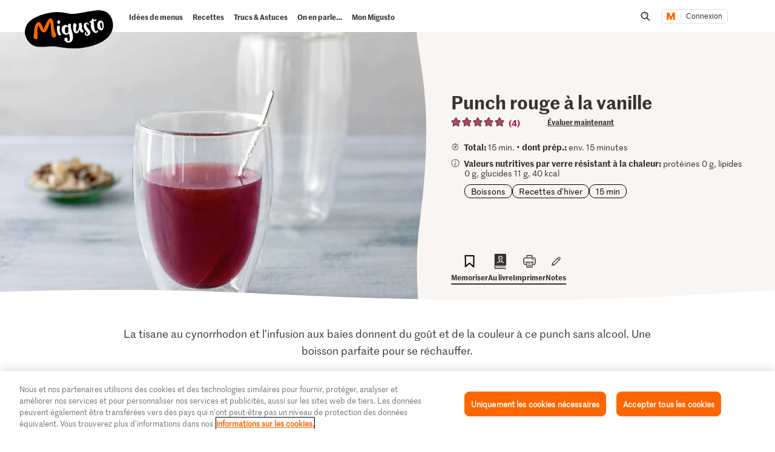

--- FILE ---
content_type: text/html; charset=utf-8
request_url: https://www.google.com/recaptcha/api2/aframe
body_size: 264
content:
<!DOCTYPE HTML><html><head><meta http-equiv="content-type" content="text/html; charset=UTF-8"></head><body><script nonce="ysQxzyOhpc9c1D37ueTFeg">/** Anti-fraud and anti-abuse applications only. See google.com/recaptcha */ try{var clients={'sodar':'https://pagead2.googlesyndication.com/pagead/sodar?'};window.addEventListener("message",function(a){try{if(a.source===window.parent){var b=JSON.parse(a.data);var c=clients[b['id']];if(c){var d=document.createElement('img');d.src=c+b['params']+'&rc='+(localStorage.getItem("rc::a")?sessionStorage.getItem("rc::b"):"");window.document.body.appendChild(d);sessionStorage.setItem("rc::e",parseInt(sessionStorage.getItem("rc::e")||0)+1);localStorage.setItem("rc::h",'1769430366777');}}}catch(b){}});window.parent.postMessage("_grecaptcha_ready", "*");}catch(b){}</script></body></html>

--- FILE ---
content_type: text/javascript
request_url: https://cdn.migros.ch/msrc/20251118072623/3921.js
body_size: 12789
content:
/*! For license information please see 3921.js.LICENSE.txt */
(globalThis.webpackChunk_migros_msrc_cdn_build=globalThis.webpackChunk_migros_msrc_cdn_build||[]).push([[3921],{667:(t,r,e)=>{"use strict";t.exports=e(58493)},994:(t,r,e)=>{"use strict";e(35695),e(59828),e(87935),e(85054),e(31331),e(66794),e(41749),e(52800),e(26419),e(73832);var n=e(68099);t.exports=n.Promise},1148:(t,r,e)=>{"use strict";e(9098)({target:"Object",stat:!0,sham:!e(5024)},{create:e(55780)})},1208:(t,r,e)=>{"use strict";e(59062);var n=e(22856);t.exports=n("Array","reverse")},1452:(t,r,e)=>{"use strict";t.exports=e(65262)},2471:(t,r,e)=>{var n=e(83844),o=e(55216);function s(r){return t.exports=s="function"==typeof n&&"symbol"==typeof o?function(t){return typeof t}:function(t){return t&&"function"==typeof n&&t.constructor===n&&t!==n.prototype?"symbol":typeof t},t.exports.__esModule=!0,t.exports.default=t.exports,s(r)}t.exports=s,t.exports.__esModule=!0,t.exports.default=t.exports},3190:(t,r,e)=>{var n=e(83844),o=e(667),s=e(67184),i=e(21956),u=e(37880),c=e(74205);function a(){var r,e,f="function"==typeof n?n:{},p=f.iterator||"@@iterator",l=f.toStringTag||"@@toStringTag";function v(t,n,i,u){var a=n&&n.prototype instanceof d?n:d,f=o(a.prototype);return c(f,"_invoke",function(t,n,o){var i,u,c,a=0,f=o||[],p=!1,l={p:0,n:0,v:r,a:v,f:s(v).call(v,r,4),d:function(t,e){return i=t,u=0,c=r,l.n=e,h}};function v(t,n){for(u=t,c=n,e=0;!p&&a&&!o&&e<f.length;e++){var o,s=f[e],i=l.p,v=s[2];t>3?(o=v===n)&&(c=s[(u=s[4])?5:(u=3,3)],s[4]=s[5]=r):s[0]<=i&&((o=t<2&&i<s[1])?(u=0,l.v=n,l.n=s[1]):i<v&&(o=t<3||s[0]>n||n>v)&&(s[4]=t,s[5]=n,l.n=v,u=0))}if(o||t>1)return h;throw p=!0,n}return function(o,s,f){if(a>1)throw TypeError("Generator is already running");for(p&&1===s&&v(s,f),u=s,c=f;(e=u<2?r:c)||!p;){i||(u?u<3?(u>1&&(l.n=-1),v(u,c)):l.n=c:l.v=c);try{if(a=2,i){if(u||(o="next"),e=i[o]){if(!(e=e.call(i,c)))throw TypeError("iterator result is not an object");if(!e.done)return e;c=e.value,u<2&&(u=0)}else 1===u&&(e=i.return)&&e.call(i),u<2&&(c=TypeError("The iterator does not provide a '"+o+"' method"),u=1);i=r}else if((e=(p=l.n<0)?c:t.call(n,l))!==h)break}catch(t){i=r,u=1,c=t}finally{a=1}}return{value:e,done:p}}}(t,i,u),!0),f}var h={};function d(){}function y(){}function x(){}e=i;var m=[][p]?e(e([][p]())):(c(e={},p,function(){return this}),e),g=x.prototype=d.prototype=o(m);function w(t){return u?u(t,x):(t.__proto__=x,c(t,l,"GeneratorFunction")),t.prototype=o(g),t}return y.prototype=x,c(g,"constructor",x),c(x,"constructor",y),y.displayName="GeneratorFunction",c(x,l,"GeneratorFunction"),c(g),c(g,l,"Generator"),c(g,p,function(){return this}),c(g,"toString",function(){return"[object Generator]"}),(t.exports=a=function(){return{w:v,m:w}},t.exports.__esModule=!0,t.exports.default=t.exports)()}t.exports=a,t.exports.__esModule=!0,t.exports.default=t.exports},3264:(t,r,e)=>{var n=e(21956),o=e(95389),s=e(70083),i=e(3190),u=e(80812),c=e(42288),a=e(64390),f=e(64950),p=e(58304);function l(){"use strict";var r=i(),e=r.m(l),v=(n?n(e):e.__proto__).constructor;function h(t){var r="function"==typeof t&&t.constructor;return!!r&&(r===v||"GeneratorFunction"===(r.displayName||r.name))}var d={throw:1,return:2,break:3,continue:3};function y(t){var r,e;return function(n){r||(r={stop:function(){return e(n.a,2)},catch:function(){return n.v},abrupt:function(t,r){return e(n.a,d[t],r)},delegateYield:function(t,o,s){return r.resultName=o,e(n.d,p(t),s)},finish:function(t){return e(n.f,t)}},e=function(t,e,o){n.p=r.prev,n.n=r.next;try{return t(e,o)}finally{r.next=n.n}}),r.resultName&&(r[r.resultName]=n.v,r.resultName=void 0),r.sent=n.v,r.next=n.n;try{return t.call(this,r)}finally{n.p=r.prev,n.n=r.next}}}return(t.exports=l=function(){return{wrap:function(t,e,n,s){return r.w(y(t),e,n,s&&o(s).call(s))},isGeneratorFunction:h,mark:r.m,awrap:function(t,r){return new s(t,r)},AsyncIterator:a,async:function(t,r,e,n,o){return(h(r)?c:u)(y(t),r,e,n,o)},keys:f,values:p}},t.exports.__esModule=!0,t.exports.default=t.exports)()}t.exports=l,t.exports.__esModule=!0,t.exports.default=t.exports},3946:(t,r,e)=>{"use strict";var n=e(9098),o=e(30908),s=e(53521),i=e(90262),u=e(44574),c=e(48130),a=e(83273),f=e(74492),p=e(38655),l=e(93121),v=e(45148),h=l("slice"),d=p("species"),y=Array,x=Math.max;n({target:"Array",proto:!0,forced:!h},{slice:function(t,r){var e,n,p,l=a(this),h=c(l),m=u(t,h),g=u(void 0===r?h:r,h);if(o(l)&&(e=l.constructor,(s(e)&&(e===y||o(e.prototype))||i(e)&&null===(e=e[d]))&&(e=void 0),e===y||void 0===e))return v(l,m,g);for(n=new(void 0===e?y:e)(x(g-m,0)),p=0;m<g;m++,p++)m in l&&f(n,p,l[m]);return n.length=p,n}})},4690:(t,r,e)=>{"use strict";e.d(r,{A:()=>s});var n=e(68075);function o(t,r,e,o,s,i,u){try{var c=t[i](u),a=c.value}catch(t){return void e(t)}c.done?r(a):n.resolve(a).then(o,s)}function s(t){return function(){var r=this,e=arguments;return new n(function(n,s){var i=t.apply(r,e);function u(t){o(i,n,s,u,c,"next",t)}function c(t){o(i,n,s,u,c,"throw",t)}u(void 0)})}}},4879:(t,r,e)=>{"use strict";var n=e(1139);t.exports=function(t,r){return void 0===t?arguments.length<2?"":r:n(t)}},5507:(t,r,e)=>{"use strict";e(32991);var n=e(68099);t.exports=n.Object.getPrototypeOf},5559:(t,r,e)=>{"use strict";var n=e(54317),o=e(28227),s=Array.prototype;t.exports=function(t){var r=t.unshift;return t===s||n(s,t)&&r===s.unshift?o:r}},7203:(t,r,e)=>{"use strict";var n=e(57516);t.exports=n},7561:(t,r,e)=>{"use strict";var n=e(97308);t.exports=n},7823:(t,r,e)=>{"use strict";var n=e(9098),o=e(64871),s=e(74648).CONSTRUCTOR,i=e(20826),u=e(21003),c=e(52769),a=e(63508),f=i&&i.prototype;if(n({target:"Promise",proto:!0,forced:s,real:!0},{catch:function(t){return this.then(void 0,t)}}),!o&&c(i)){var p=u("Promise").prototype.catch;f.catch!==p&&a(f,"catch",p,{unsafe:!0})}},7944:(t,r,e)=>{"use strict";var n=e(54317),o=e(62740),s=Array.prototype;t.exports=function(t){var r=t.concat;return t===s||n(s,t)&&r===s.concat?o:r}},7988:(t,r,e)=>{"use strict";function n(t,r){(null==r||r>t.length)&&(r=t.length);for(var e=0,n=Array(r);e<r;e++)n[e]=t[e];return n}e.d(r,{A:()=>n})},9519:(t,r,e)=>{"use strict";var n=e(82158);t.exports=n},10056:(t,r,e)=>{"use strict";var n=e(38655)("iterator"),o=!1;try{var s=0,i={next:function(){return{done:!!s++}},return:function(){o=!0}};i[n]=function(){return this},Array.from(i,function(){throw 2})}catch(t){}t.exports=function(t,r){try{if(!r&&!o)return!1}catch(t){return!1}var e=!1;try{var s={};s[n]=function(){return{next:function(){return{done:e=!0}}}},t(s)}catch(t){}return e}},10463:(t,r,e)=>{"use strict";var n=e(12290);t.exports=n},11496:(t,r,e)=>{"use strict";e(73832),e(48598);var n=e(68099);t.exports=n.Array.from},12024:(t,r,e)=>{"use strict";var n=e(53521),o=e(70459),s=TypeError;t.exports=function(t){if(n(t))return t;throw new s(o(t)+" is not a constructor")}},12290:(t,r,e)=>{"use strict";var n=e(23185);e(80085),t.exports=n},13411:(t,r,e)=>{"use strict";var n=e(54317),o=e(94494),s=Function.prototype;t.exports=function(t){var r=t.bind;return t===s||n(s,t)&&r===s.bind?o:r}},13741:(t,r,e)=>{"use strict";var n=e(21003),o=e(24358),s=e(38655),i=e(5024),u=s("species");t.exports=function(t){var r=n(t);i&&r&&!r[u]&&o(r,u,{configurable:!0,get:function(){return this}})}},13885:(t,r,e)=>{"use strict";var n=e(46100),o=Error,s=n("".replace),i=String(new o("zxcasd").stack),u=/\n\s*at [^:]*:[^\n]*/,c=u.test(i);t.exports=function(t,r){if(c&&"string"==typeof t&&!o.prepareStackTrace)for(;r--;)t=s(t,u,"");return t}},14041:(t,r,e)=>{"use strict";t.exports=e(42062)},15380:(t,r,e)=>{"use strict";var n=e(9098),o=e(21003),s=e(64871),i=e(20826),u=e(74648).CONSTRUCTOR,c=e(33322),a=o("Promise"),f=s&&!u;n({target:"Promise",stat:!0,forced:s||u},{resolve:function(t){return c(f&&this===a?i:this,t)}})},15574:(t,r,e)=>{"use strict";var n=e(7203);t.exports=n},18232:(t,r,e)=>{"use strict";var n=e(54317),o=e(85780),s=Array.prototype;t.exports=function(t){var r=t.slice;return t===s||n(s,t)&&r===s.slice?o:r}},18292:(t,r,e)=>{t.exports=e(69519)},20050:(t,r,e)=>{"use strict";var n=e(60297);t.exports=n},20635:(t,r,e)=>{"use strict";e(52800)},20826:(t,r,e)=>{"use strict";var n=e(58900);t.exports=n.Promise},20967:(t,r,e)=>{"use strict";var n=e(98407),o=e(14674),s=e(83057),i=e(86625),u=e(38655)("iterator");t.exports=function(t){if(!s(t))return o(t,u)||o(t,"@@iterator")||i[n(t)]}},21206:(t,r,e)=>{"use strict";e(9098)({target:"Array",stat:!0},{isArray:e(30908)})},21743:(t,r,e)=>{"use strict";var n=e(54713),o=e(47235),s=e(14674);t.exports=function(t,r,e){var i,u;o(t);try{if(!(i=s(t,"return"))){if("throw"===r)throw e;return e}i=n(i,t)}catch(t){u=!0,i=t}if("throw"===r)throw e;if(u)throw i;return o(i),e}},21956:(t,r,e)=>{"use strict";t.exports=e(72390)},22647:(t,r,e)=>{"use strict";t.exports=e(53133)},22845:(t,r,e)=>{"use strict";var n=e(36674);t.exports=n},22856:(t,r,e)=>{"use strict";var n=e(58900),o=e(68099);t.exports=function(t,r){var e=o[t+"Prototype"],s=e&&e[r];if(s)return s;var i=n[t],u=i&&i.prototype;return u&&u[r]}},23052:(t,r,e)=>{"use strict";var n=e(42311);t.exports=n},23185:(t,r,e)=>{"use strict";e(59828),e(73832);var n=e(20967);t.exports=n},26383:(t,r,e)=>{var n=e(3264)();t.exports=n;try{regeneratorRuntime=n}catch(t){"object"==typeof globalThis?globalThis.regeneratorRuntime=n:Function("r","regeneratorRuntime = r")(n)}},26419:(t,r,e)=>{"use strict";var n=e(9098),o=e(64871),s=e(20826),i=e(61203),u=e(21003),c=e(52769),a=e(70673),f=e(33322),p=e(63508),l=s&&s.prototype;if(n({target:"Promise",proto:!0,real:!0,forced:!!s&&i(function(){l.finally.call({then:function(){}},function(){})})},{finally:function(t){var r=a(this,u("Promise")),e=c(t);return this.then(e?function(e){return f(r,t()).then(function(){return e})}:t,e?function(e){return f(r,t()).then(function(){throw e})}:t)}}),!o&&c(s)){var v=u("Promise").prototype.finally;l.finally!==v&&p(l,"finally",v,{unsafe:!0})}},26448:(t,r,e)=>{"use strict";var n=e(22845);t.exports=n},26549:(t,r,e)=>{"use strict";e(89239);var n=e(68099);t.exports=n.Object.getOwnPropertySymbols},27206:(t,r,e)=>{"use strict";var n=e(26549);t.exports=n},28227:(t,r,e)=>{"use strict";e(85621);var n=e(22856);t.exports=n("Array","unshift")},30168:(t,r,e)=>{"use strict";var n=e(83531);t.exports=/web0s(?!.*chrome)/i.test(n)},30343:(t,r,e)=>{"use strict";var n=e(70814),o=TypeError,s=function(t){var r,e;this.promise=new t(function(t,n){if(void 0!==r||void 0!==e)throw new o("Bad Promise constructor");r=t,e=n}),this.resolve=n(r),this.reject=n(e)};t.exports.f=function(t){return new s(t)}},30546:(t,r,e)=>{"use strict";var n=e(54077);t.exports=n},31331:(t,r,e)=>{"use strict";var n=e(9098),o=e(54713),s=e(70814),i=e(30343),u=e(92611),c=e(90208);n({target:"Promise",stat:!0,forced:e(51637)},{allSettled:function(t){var r=this,e=i.f(r),n=e.resolve,a=e.reject,f=u(function(){var e=s(r.resolve),i=[],u=0,a=1;c(t,function(t){var s=u++,c=!1;a++,o(e,r,t).then(function(t){c||(c=!0,i[s]={status:"fulfilled",value:t},--a||n(i))},function(t){c||(c=!0,i[s]={status:"rejected",reason:t},--a||n(i))})}),--a||n(i)});return f.error&&a(f.value),e.promise}})},31810:(t,r,e)=>{"use strict";var n=e(94013);t.exports=n},32991:(t,r,e)=>{"use strict";var n=e(9098),o=e(61203),s=e(92137),i=e(13671),u=e(2871);n({target:"Object",stat:!0,forced:o(function(){i(1)}),sham:!u},{getPrototypeOf:function(t){return i(s(t))}})},33322:(t,r,e)=>{"use strict";var n=e(47235),o=e(90262),s=e(30343);t.exports=function(t,r){if(n(t),o(r)&&r.constructor===t)return r;var e=s.f(t);return(0,e.resolve)(r),e.promise}},33912:(t,r,e)=>{"use strict";e(1148);var n=e(68099).Object;t.exports=function(t,r){return n.create(t,r)}},35086:(t,r,e)=>{"use strict";var n=e(7561);t.exports=n},35691:(t,r,e)=>{"use strict";var n=e(21003),o=e(46100),s=e(65116),i=e(87313),u=e(47235),c=o([].concat);t.exports=n("Reflect","ownKeys")||function(t){var r=s.f(u(t)),e=i.f;return e?c(r,e(t)):r}},35695:(t,r,e)=>{"use strict";e(83085)},35791:(t,r,e)=>{"use strict";var n=e(61203),o=e(70480);t.exports=!n(function(){var t=new Error("a");return!("stack"in t)||(Object.defineProperty(t,"stack",o(1,7)),7!==t.stack)})},36530:(t,r,e)=>{"use strict";var n=e(46100),o=e(70814),s=e(90262),i=e(70701),u=e(45148),c=e(41780),a=Function,f=n([].concat),p=n([].join),l={};t.exports=c?a.bind:function(t){var r=o(this),e=r.prototype,n=u(arguments,1),c=function(){var e=f(n,u(arguments));return this instanceof c?function(t,r,e){if(!i(l,r)){for(var n=[],o=0;o<r;o++)n[o]="a["+o+"]";l[r]=a("C,a","return new C("+p(n,",")+")")}return l[r](t,e)}(r,e.length,e):r.apply(t,e)};return s(e)&&(c.prototype=e),c}},36674:(t,r,e)=>{"use strict";var n=e(5559);t.exports=n},36731:(t,r,e)=>{"use strict";e(9098)({target:"Object",stat:!0},{setPrototypeOf:e(3491)})},37752:(t,r,e)=>{"use strict";var n=e(90262),o=e(89932),s=e(38655)("match");t.exports=function(t){var r;return n(t)&&(void 0!==(r=t[s])?!!r:"RegExp"===o(t))}},37880:(t,r,e)=>{"use strict";t.exports=e(30546)},38323:(t,r,e)=>{"use strict";var n=e(5024),o=e(30908),s=TypeError,i=Object.getOwnPropertyDescriptor,u=n&&!function(){if(void 0!==this)return!0;try{Object.defineProperty([],"length",{writable:!1}).length=1}catch(t){return t instanceof TypeError}}();t.exports=u?function(t,r){if(o(t)&&!i(t,"length").writable)throw new s("Cannot set read only .length");return t.length=r}:function(t,r){return t.length=r}},38841:(t,r,e)=>{"use strict";t.exports=e(68075)},41749:(t,r,e)=>{"use strict";var n=e(9098),o=e(58900),s=e(57013),i=e(45148),u=e(30343),c=e(70814),a=e(92611),f=o.Promise,p=!1;n({target:"Promise",stat:!0,forced:!f||!f.try||a(function(){f.try(function(t){p=8===t},8)}).error||!p},{try:function(t){var r=arguments.length>1?i(arguments,1):[],e=u.f(this),n=a(function(){return s(c(t),void 0,r)});return(n.error?e.reject:e.resolve)(n.value),e.promise}})},42062:(t,r)=>{"use strict";var e=Symbol.for("react.transitional.element"),n=Symbol.for("react.portal"),o=Symbol.for("react.fragment"),s=Symbol.for("react.strict_mode"),i=Symbol.for("react.profiler"),u=Symbol.for("react.consumer"),c=Symbol.for("react.context"),a=Symbol.for("react.forward_ref"),f=Symbol.for("react.suspense"),p=Symbol.for("react.memo"),l=Symbol.for("react.lazy"),v=Symbol.for("react.activity"),h=Symbol.iterator,d={isMounted:function(){return!1},enqueueForceUpdate:function(){},enqueueReplaceState:function(){},enqueueSetState:function(){}},y=Object.assign,x={};function m(t,r,e){this.props=t,this.context=r,this.refs=x,this.updater=e||d}function g(){}function w(t,r,e){this.props=t,this.context=r,this.refs=x,this.updater=e||d}m.prototype.isReactComponent={},m.prototype.setState=function(t,r){if("object"!=typeof t&&"function"!=typeof t&&null!=t)throw Error("takes an object of state variables to update or a function which returns an object of state variables.");this.updater.enqueueSetState(this,t,r,"setState")},m.prototype.forceUpdate=function(t){this.updater.enqueueForceUpdate(this,t,"forceUpdate")},g.prototype=m.prototype;var b=w.prototype=new g;b.constructor=w,y(b,m.prototype),b.isPureReactComponent=!0;var _=Array.isArray;function E(){}var S={H:null,A:null,T:null,S:null},j=Object.prototype.hasOwnProperty;function T(t,r,n){var o=n.ref;return{$$typeof:e,type:t,key:r,ref:void 0!==o?o:null,props:n}}function O(t){return"object"==typeof t&&null!==t&&t.$$typeof===e}var R=/\/+/g;function A(t,r){return"object"==typeof t&&null!==t&&null!=t.key?(e=""+t.key,n={"=":"=0",":":"=2"},"$"+e.replace(/[=:]/g,function(t){return n[t]})):r.toString(36);var e,n}function C(t,r,o,s,i){var u=typeof t;"undefined"!==u&&"boolean"!==u||(t=null);var c,a,f=!1;if(null===t)f=!0;else switch(u){case"bigint":case"string":case"number":f=!0;break;case"object":switch(t.$$typeof){case e:case n:f=!0;break;case l:return C((f=t._init)(t._payload),r,o,s,i)}}if(f)return i=i(t),f=""===s?"."+A(t,0):s,_(i)?(o="",null!=f&&(o=f.replace(R,"$&/")+"/"),C(i,r,o,"",function(t){return t})):null!=i&&(O(i)&&(c=i,a=o+(null==i.key||t&&t.key===i.key?"":(""+i.key).replace(R,"$&/")+"/")+f,i=T(c.type,a,c.props)),r.push(i)),1;f=0;var p,v=""===s?".":s+":";if(_(t))for(var d=0;d<t.length;d++)f+=C(s=t[d],r,o,u=v+A(s,d),i);else if("function"==typeof(d=null===(p=t)||"object"!=typeof p?null:"function"==typeof(p=h&&p[h]||p["@@iterator"])?p:null))for(t=d.call(t),d=0;!(s=t.next()).done;)f+=C(s=s.value,r,o,u=v+A(s,d++),i);else if("object"===u){if("function"==typeof t.then)return C(function(t){switch(t.status){case"fulfilled":return t.value;case"rejected":throw t.reason;default:switch("string"==typeof t.status?t.then(E,E):(t.status="pending",t.then(function(r){"pending"===t.status&&(t.status="fulfilled",t.value=r)},function(r){"pending"===t.status&&(t.status="rejected",t.reason=r)})),t.status){case"fulfilled":return t.value;case"rejected":throw t.reason}}throw t}(t),r,o,s,i);throw r=String(t),Error("Objects are not valid as a React child (found: "+("[object Object]"===r?"object with keys {"+Object.keys(t).join(", ")+"}":r)+"). If you meant to render a collection of children, use an array instead.")}return f}function P(t,r,e){if(null==t)return t;var n=[],o=0;return C(t,n,"","",function(t){return r.call(e,t,o++)}),n}function k(t){if(-1===t._status){var r=t._result;(r=r()).then(function(r){0!==t._status&&-1!==t._status||(t._status=1,t._result=r)},function(r){0!==t._status&&-1!==t._status||(t._status=2,t._result=r)}),-1===t._status&&(t._status=0,t._result=r)}if(1===t._status)return t._result.default;throw t._result}var N="function"==typeof reportError?reportError:function(t){if("object"==typeof window&&"function"==typeof window.ErrorEvent){var r=new window.ErrorEvent("error",{bubbles:!0,cancelable:!0,message:"object"==typeof t&&null!==t&&"string"==typeof t.message?String(t.message):String(t),error:t});if(!window.dispatchEvent(r))return}else if("object"==typeof process&&"function"==typeof process.emit)return void process.emit("uncaughtException",t);console.error(t)},M={map:P,forEach:function(t,r,e){P(t,function(){r.apply(this,arguments)},e)},count:function(t){var r=0;return P(t,function(){r++}),r},toArray:function(t){return P(t,function(t){return t})||[]},only:function(t){if(!O(t))throw Error("React.Children.only expected to receive a single React element child.");return t}};r.Activity=v,r.Children=M,r.Component=m,r.Fragment=o,r.Profiler=i,r.PureComponent=w,r.StrictMode=s,r.Suspense=f,r.__CLIENT_INTERNALS_DO_NOT_USE_OR_WARN_USERS_THEY_CANNOT_UPGRADE=S,r.__COMPILER_RUNTIME={__proto__:null,c:function(t){return S.H.useMemoCache(t)}},r.cache=function(t){return function(){return t.apply(null,arguments)}},r.cacheSignal=function(){return null},r.cloneElement=function(t,r,e){if(null==t)throw Error("The argument must be a React element, but you passed "+t+".");var n=y({},t.props),o=t.key;if(null!=r)for(s in void 0!==r.key&&(o=""+r.key),r)!j.call(r,s)||"key"===s||"__self"===s||"__source"===s||"ref"===s&&void 0===r.ref||(n[s]=r[s]);var s=arguments.length-2;if(1===s)n.children=e;else if(1<s){for(var i=Array(s),u=0;u<s;u++)i[u]=arguments[u+2];n.children=i}return T(t.type,o,n)},r.createContext=function(t){return(t={$$typeof:c,_currentValue:t,_currentValue2:t,_threadCount:0,Provider:null,Consumer:null}).Provider=t,t.Consumer={$$typeof:u,_context:t},t},r.createElement=function(t,r,e){var n,o={},s=null;if(null!=r)for(n in void 0!==r.key&&(s=""+r.key),r)j.call(r,n)&&"key"!==n&&"__self"!==n&&"__source"!==n&&(o[n]=r[n]);var i=arguments.length-2;if(1===i)o.children=e;else if(1<i){for(var u=Array(i),c=0;c<i;c++)u[c]=arguments[c+2];o.children=u}if(t&&t.defaultProps)for(n in i=t.defaultProps)void 0===o[n]&&(o[n]=i[n]);return T(t,s,o)},r.createRef=function(){return{current:null}},r.forwardRef=function(t){return{$$typeof:a,render:t}},r.isValidElement=O,r.lazy=function(t){return{$$typeof:l,_payload:{_status:-1,_result:t},_init:k}},r.memo=function(t,r){return{$$typeof:p,type:t,compare:void 0===r?null:r}},r.startTransition=function(t){var r=S.T,e={};S.T=e;try{var n=t(),o=S.S;null!==o&&o(e,n),"object"==typeof n&&null!==n&&"function"==typeof n.then&&n.then(E,N)}catch(t){N(t)}finally{null!==r&&null!==e.types&&(r.types=e.types),S.T=r}},r.unstable_useCacheRefresh=function(){return S.H.useCacheRefresh()},r.use=function(t){return S.H.use(t)},r.useActionState=function(t,r,e){return S.H.useActionState(t,r,e)},r.useCallback=function(t,r){return S.H.useCallback(t,r)},r.useContext=function(t){return S.H.useContext(t)},r.useDebugValue=function(){},r.useDeferredValue=function(t,r){return S.H.useDeferredValue(t,r)},r.useEffect=function(t,r){return S.H.useEffect(t,r)},r.useEffectEvent=function(t){return S.H.useEffectEvent(t)},r.useId=function(){return S.H.useId()},r.useImperativeHandle=function(t,r,e){return S.H.useImperativeHandle(t,r,e)},r.useInsertionEffect=function(t,r){return S.H.useInsertionEffect(t,r)},r.useLayoutEffect=function(t,r){return S.H.useLayoutEffect(t,r)},r.useMemo=function(t,r){return S.H.useMemo(t,r)},r.useOptimistic=function(t,r){return S.H.useOptimistic(t,r)},r.useReducer=function(t,r,e){return S.H.useReducer(t,r,e)},r.useRef=function(t){return S.H.useRef(t)},r.useState=function(t){return S.H.useState(t)},r.useSyncExternalStore=function(t,r,e){return S.H.useSyncExternalStore(t,r,e)},r.useTransition=function(){return S.H.useTransition()},r.version="19.2.0"},42288:(t,r,e)=>{var n=e(38841),o=e(3190),s=e(64390);t.exports=function(t,r,e,i,u){return new s(o().w(t,r,e,i),u||n)},t.exports.__esModule=!0,t.exports.default=t.exports},42311:(t,r,e)=>{"use strict";e(36731);var n=e(68099);t.exports=n.Object.setPrototypeOf},43339:(t,r,e)=>{"use strict";var n=e(54317),o=TypeError;t.exports=function(t,r){if(n(r,t))return t;throw new o("Incorrect invocation")}},44279:(t,r,e)=>{"use strict";var n=e(73999),o=e(13885),s=e(35791),i=Error.captureStackTrace;t.exports=function(t,r,e,u){s&&(i?i(t,r):n(t,"stack",o(e,u)))}},44781:(t,r,e)=>{"use strict";var n=e(83531);t.exports=/ipad|iphone|ipod/i.test(n)&&"undefined"!=typeof Pebble},45088:t=>{"use strict";var r=TypeError;t.exports=function(t,e){if(t<e)throw new r("Not enough arguments");return t}},45761:(t,r,e)=>{"use strict";var n=e(11496);t.exports=n},46147:(t,r,e)=>{"use strict";var n=e(9098),o=e(54713),s=e(70814),i=e(30343),u=e(92611),c=e(90208);n({target:"Promise",stat:!0,forced:e(51637)},{race:function(t){var r=this,e=i.f(r),n=e.reject,a=u(function(){var i=s(r.resolve);c(t,function(t){o(i,r,t).then(e.resolve,n)})});return a.error&&n(a.value),e.promise}})},47464:(t,r,e)=>{"use strict";var n=e(70701),o=e(35691),s=e(94543),i=e(79989);t.exports=function(t,r,e){for(var u=o(r),c=i.f,a=s.f,f=0;f<u.length;f++){var p=u[f];n(t,p)||e&&n(e,p)||c(t,p,a(r,p))}}},48598:(t,r,e)=>{"use strict";var n=e(9098),o=e(54968);n({target:"Array",stat:!0,forced:!e(10056)(function(t){Array.from(t)})},{from:o})},49983:(t,r,e)=>{"use strict";var n=e(33912);t.exports=n},51637:(t,r,e)=>{"use strict";var n=e(20826),o=e(10056),s=e(74648).CONSTRUCTOR;t.exports=s||!o(function(t){n.all(t).then(void 0,function(){})})},51923:(t,r,e)=>{"use strict";var n=e(58900),o=e(83531),s=e(89932),i=function(t){return o.slice(0,t.length)===t};t.exports=i("Bun/")?"BUN":i("Cloudflare-Workers")?"CLOUDFLARE":i("Deno/")?"DENO":i("Node.js/")?"NODE":n.Bun&&"string"==typeof Bun.version?"BUN":n.Deno&&"object"==typeof Deno.version?"DENO":"process"===s(n.process)?"NODE":n.window&&n.document?"BROWSER":"REST"},52655:(t,r,e)=>{"use strict";var n,o,s,i,u,c=e(58900),a=e(58081),f=e(94572),p=e(59901).set,l=e(99133),v=e(98388),h=e(44781),d=e(30168),y=e(70125),x=c.MutationObserver||c.WebKitMutationObserver,m=c.document,g=c.process,w=c.Promise,b=a("queueMicrotask");if(!b){var _=new l,E=function(){var t,r;for(y&&(t=g.domain)&&t.exit();r=_.get();)try{r()}catch(t){throw _.head&&n(),t}t&&t.enter()};v||y||d||!x||!m?!h&&w&&w.resolve?((i=w.resolve(void 0)).constructor=w,u=f(i.then,i),n=function(){u(E)}):y?n=function(){g.nextTick(E)}:(p=f(p,c),n=function(){p(E)}):(o=!0,s=m.createTextNode(""),new x(E).observe(s,{characterData:!0}),n=function(){s.data=o=!o}),b=function(t){_.head||n(),_.add(t)}}t.exports=b},52800:(t,r,e)=>{"use strict";var n=e(9098),o=e(30343);n({target:"Promise",stat:!0},{withResolvers:function(){var t=o.f(this);return{promise:t.promise,resolve:t.resolve,reject:t.reject}}})},53133:(t,r,e)=>{"use strict";var n=e(15574);t.exports=n},54077:(t,r,e)=>{"use strict";var n=e(23052);t.exports=n},54968:(t,r,e)=>{"use strict";var n=e(94572),o=e(54713),s=e(92137),i=e(76995),u=e(72877),c=e(53521),a=e(48130),f=e(74492),p=e(91613),l=e(20967),v=Array;t.exports=function(t){var r=s(t),e=c(this),h=arguments.length,d=h>1?arguments[1]:void 0,y=void 0!==d;y&&(d=n(d,h>2?arguments[2]:void 0));var x,m,g,w,b,_,E=l(r),S=0;if(!E||this===v&&u(E))for(x=a(r),m=e?new this(x):v(x);x>S;S++)_=y?d(r[S],S):r[S],f(m,S,_);else for(m=e?new this:[],b=(w=p(r,E)).next;!(g=o(b,w)).done;S++)_=y?i(w,d,[g.value,S],!0):g.value,f(m,S,_);return m.length=S,m}},55184:(t,r,e)=>{"use strict";e(41749)},55216:(t,r,e)=>{"use strict";t.exports=e(56586)},56509:(t,r,e)=>{"use strict";var n=e(994);e(80085),t.exports=n},57516:(t,r,e)=>{"use strict";e(2320);var n=e(71355);t.exports=n.f("asyncIterator")},58081:(t,r,e)=>{"use strict";var n=e(58900),o=e(5024),s=Object.getOwnPropertyDescriptor;t.exports=function(t){if(!o)return n[t];var r=s(n,t);return r&&r.value}},58304:(t,r,e)=>{var n=e(2471).default,o=e(83844),s=e(55216);t.exports=function(t){if(null!=t){var r=t["function"==typeof o&&s||"@@iterator"],e=0;if(r)return r.call(t);if("function"==typeof t.next)return t;if(!isNaN(t.length))return{next:function(){return t&&e>=t.length&&(t=void 0),{value:t&&t[e++],done:!t}}}}throw new TypeError(n(t)+" is not iterable")},t.exports.__esModule=!0,t.exports.default=t.exports},58493:(t,r,e)=>{"use strict";var n=e(86982);t.exports=n},58893:(t,r,e)=>{"use strict";var n=e(88672);t.exports=n},59047:(t,r,e)=>{"use strict";var n=e(9098),o=e(54713),s=e(70814),i=e(30343),u=e(92611),c=e(90208);n({target:"Promise",stat:!0,forced:e(51637)},{all:function(t){var r=this,e=i.f(r),n=e.resolve,a=e.reject,f=u(function(){var e=s(r.resolve),i=[],u=0,f=1;c(t,function(t){var s=u++,c=!1;f++,o(e,r,t).then(function(t){c||(c=!0,i[s]=t,--f||n(i))},a)}),--f||n(i)});return f.error&&a(f.value),e.promise}})},59062:(t,r,e)=>{"use strict";var n=e(9098),o=e(46100),s=e(30908),i=o([].reverse),u=[1,2];n({target:"Array",proto:!0,forced:String(u)===String(u.reverse())},{reverse:function(){return s(this)&&(this.length=this.length),i(this)}})},59901:(t,r,e)=>{"use strict";var n,o,s,i,u=e(58900),c=e(57013),a=e(94572),f=e(52769),p=e(70701),l=e(61203),v=e(23489),h=e(45148),d=e(59619),y=e(45088),x=e(98388),m=e(70125),g=u.setImmediate,w=u.clearImmediate,b=u.process,_=u.Dispatch,E=u.Function,S=u.MessageChannel,j=u.String,T=0,O={},R="onreadystatechange";l(function(){n=u.location});var A=function(t){if(p(O,t)){var r=O[t];delete O[t],r()}},C=function(t){return function(){A(t)}},P=function(t){A(t.data)},k=function(t){u.postMessage(j(t),n.protocol+"//"+n.host)};g&&w||(g=function(t){y(arguments.length,1);var r=f(t)?t:E(t),e=h(arguments,1);return O[++T]=function(){c(r,void 0,e)},o(T),T},w=function(t){delete O[t]},m?o=function(t){b.nextTick(C(t))}:_&&_.now?o=function(t){_.now(C(t))}:S&&!x?(i=(s=new S).port2,s.port1.onmessage=P,o=a(i.postMessage,i)):u.addEventListener&&f(u.postMessage)&&!u.importScripts&&n&&"file:"!==n.protocol&&!l(k)?(o=k,u.addEventListener("message",P,!1)):o=R in d("script")?function(t){v.appendChild(d("script"))[R]=function(){v.removeChild(this),A(t)}}:function(t){setTimeout(C(t),0)}),t.exports={set:g,clear:w}},60147:(t,r,e)=>{"use strict";var n=e(35086);t.exports=n},60297:(t,r,e)=>{"use strict";var n=e(63316);t.exports=n},61403:(t,r,e)=>{"use strict";e(66794)},62003:(t,r,e)=>{"use strict";var n=e(86046);t.exports=n},62740:(t,r,e)=>{"use strict";e(81918);var n=e(22856);t.exports=n("Array","concat")},63316:(t,r,e)=>{"use strict";var n=e(13411);t.exports=n},64390:(t,r,e)=>{var n=e(83844),o=e(22647),s=e(70083),i=e(74205);t.exports=function t(r,e){function u(t,n,o,i){try{var c=r[t](n),a=c.value;return a instanceof s?e.resolve(a.v).then(function(t){u("next",t,o,i)},function(t){u("throw",t,o,i)}):e.resolve(a).then(function(t){c.value=t,o(c)},function(t){return u("throw",t,o,i)})}catch(t){i(t)}}var c;this.next||(i(t.prototype),i(t.prototype,"function"==typeof n&&o||"@asyncIterator",function(){return this})),i(this,"_invoke",function(t,r,n){function o(){return new e(function(r,e){u(t,n,r,e)})}return c=c?c.then(o,o):o()},!0)},t.exports.__esModule=!0,t.exports.default=t.exports},64950:(t,r,e)=>{var n=e(90054);t.exports=function(t){var r=Object(t),e=[];for(var o in r)n(e).call(e,o);return function t(){for(;e.length;)if((o=e.pop())in r)return t.value=o,t.done=!1,t;return t.done=!0,t}},t.exports.__esModule=!0,t.exports.default=t.exports},65442:(t,r,e)=>{"use strict";e(35695)},65894:(t,r,e)=>{"use strict";var n=e(9098),o=e(36530);n({target:"Function",proto:!0,forced:Function.bind!==o},{bind:o})},66794:(t,r,e)=>{"use strict";var n=e(9098),o=e(54713),s=e(70814),i=e(21003),u=e(30343),c=e(92611),a=e(90208),f=e(51637),p="No one promise resolved";n({target:"Promise",stat:!0,forced:f},{any:function(t){var r=this,e=i("AggregateError"),n=u.f(r),f=n.resolve,l=n.reject,v=c(function(){var n=s(r.resolve),i=[],u=0,c=1,v=!1;a(t,function(t){var s=u++,a=!1;c++,o(n,r,t).then(function(t){a||v||(v=!0,f(t))},function(t){a||v||(a=!0,i[s]=t,--c||l(new e(i,p)))})}),--c||l(new e(i,p))});return v.error&&l(v.value),n.promise}})},67184:(t,r,e)=>{"use strict";t.exports=e(20050)},68075:(t,r,e)=>{"use strict";var n=e(85712);e(65442),e(75046),e(61403),t.exports=n},69079:(t,r,e)=>{"use strict";var n=e(31810);t.exports=n},69519:(t,r,e)=>{"use strict";var n=e(7944);t.exports=n},70083:t=>{t.exports=function(t,r){this.v=t,this.k=r},t.exports.__esModule=!0,t.exports.default=t.exports},70125:(t,r,e)=>{"use strict";var n=e(51923);t.exports="NODE"===n},70673:(t,r,e)=>{"use strict";var n=e(47235),o=e(12024),s=e(83057),i=e(38655)("species");t.exports=function(t,r){var e,u=n(t).constructor;return void 0===u||s(e=n(u)[i])?r:o(e)}},72390:(t,r,e)=>{"use strict";var n=e(90673);t.exports=n},72877:(t,r,e)=>{"use strict";var n=e(38655),o=e(86625),s=n("iterator"),i=Array.prototype;t.exports=function(t){return void 0!==t&&(o.Array===t||i[s]===t)}},73418:(t,r,e)=>{"use strict";var n=e(70459),o=TypeError;t.exports=function(t,r){if(!delete t[r])throw new o("Cannot delete property "+n(r)+" of "+n(t))}},74205:(t,r,e)=>{var n=e(1452);function o(r,e,s,i){var u=n;try{u({},"",{})}catch(r){u=0}t.exports=o=function(t,r,e,n){function s(r,e){o(t,r,function(t){return this._invoke(r,e,t)})}r?u?u(t,r,{value:e,enumerable:!n,configurable:!n,writable:!n}):t[r]=e:(s("next",0),s("throw",1),s("return",2))},t.exports.__esModule=!0,t.exports.default=t.exports,o(r,e,s,i)}t.exports=o,t.exports.__esModule=!0,t.exports.default=t.exports},74240:(t,r,e)=>{"use strict";var n=e(38655)("match");t.exports=function(t){var r=/./;try{"/./"[t](r)}catch(e){try{return r[n]=!1,"/./"[t](r)}catch(t){}}return!1}},74648:(t,r,e)=>{"use strict";var n=e(58900),o=e(20826),s=e(52769),i=e(58696),u=e(12894),c=e(38655),a=e(51923),f=e(64871),p=e(5547),l=o&&o.prototype,v=c("species"),h=!1,d=s(n.PromiseRejectionEvent),y=i("Promise",function(){var t=u(o),r=t!==String(o);if(!r&&66===p)return!0;if(f&&(!l.catch||!l.finally))return!0;if(!p||p<51||!/native code/.test(t)){var e=new o(function(t){t(1)}),n=function(t){t(function(){},function(){})};if((e.constructor={})[v]=n,!(h=e.then(function(){})instanceof n))return!0}return!(r||"BROWSER"!==a&&"DENO"!==a||d)});t.exports={CONSTRUCTOR:y,REJECTION_EVENT:d,SUBCLASSING:h}},75046:(t,r,e)=>{"use strict";e(31331)},76995:(t,r,e)=>{"use strict";var n=e(47235),o=e(21743);t.exports=function(t,r,e,s){try{return s?r(n(e)[0],e[1]):r(e)}catch(r){o(t,"throw",r)}}},77280:(t,r,e)=>{"use strict";var n=e(5507);t.exports=n},79481:(t,r,e)=>{"use strict";e.d(r,{A:()=>i});var n=e(69079),o=e(9519),s=e(7988);function i(t,r){if(t){var e;if("string"==typeof t)return(0,s.A)(t,r);var i=n(e={}.toString.call(t)).call(e,8,-1);return"Object"===i&&t.constructor&&(i=t.constructor.name),"Map"===i||"Set"===i?o(t):"Arguments"===i||/^(?:Ui|I)nt(?:8|16|32)(?:Clamped)?Array$/.test(i)?(0,s.A)(t,r):void 0}}},80812:(t,r,e)=>{var n=e(42288);t.exports=function(t,r,e,o,s){var i=n(t,r,e,o,s);return i.next().then(function(t){return t.done?t.value:i.next()})},t.exports.__esModule=!0,t.exports.default=t.exports},82158:(t,r,e)=>{"use strict";var n=e(45761);t.exports=n},82701:(t,r,e)=>{"use strict";var n=e(9098),o=e(30343);n({target:"Promise",stat:!0,forced:e(74648).CONSTRUCTOR},{reject:function(t){var r=o.f(this);return(0,r.reject)(t),r.promise}})},82720:(t,r,e)=>{"use strict";var n=e(10463);t.exports=n},83085:(t,r,e)=>{"use strict";var n=e(9098),o=e(54317),s=e(13671),i=e(3491),u=e(47464),c=e(55780),a=e(73999),f=e(70480),p=e(98148),l=e(44279),v=e(90208),h=e(4879),d=e(38655)("toStringTag"),y=Error,x=[].push,m=function(t,r){var e,n=o(g,this);i?e=i(new y,n?s(this):g):(e=n?this:c(g),a(e,d,"Error")),void 0!==r&&a(e,"message",h(r)),l(e,m,e.stack,1),arguments.length>2&&p(e,arguments[2]);var u=[];return v(t,x,{that:u}),a(e,"errors",u),e};i?i(m,y):u(m,y,{name:!0});var g=m.prototype=c(y.prototype,{constructor:f(1,m),message:f(1,""),name:f(1,"AggregateError")});n({global:!0,constructor:!0,arity:2},{AggregateError:m})},83112:(t,r,e)=>{"use strict";var n,o,s,i,u=e(9098),c=e(64871),a=e(70125),f=e(58900),p=e(68099),l=e(54713),v=e(63508),h=e(3491),d=e(71811),y=e(13741),x=e(70814),m=e(52769),g=e(90262),w=e(43339),b=e(70673),_=e(59901).set,E=e(52655),S=e(85753),j=e(92611),T=e(99133),O=e(58417),R=e(20826),A=e(74648),C=e(30343),P="Promise",k=A.CONSTRUCTOR,N=A.REJECTION_EVENT,M=A.SUBCLASSING,I=O.getterFor(P),H=O.set,U=R&&R.prototype,D=R,$=U,F=f.TypeError,G=f.document,L=f.process,B=C.f,V=B,q=!!(G&&G.createEvent&&f.dispatchEvent),W="unhandledrejection",z=function(t){var r;return!(!g(t)||!m(r=t.then))&&r},J=function(t,r){var e,n,o,s=r.value,i=1===r.state,u=i?t.ok:t.fail,c=t.resolve,a=t.reject,f=t.domain;try{u?(i||(2===r.rejection&&Z(r),r.rejection=1),!0===u?e=s:(f&&f.enter(),e=u(s),f&&(f.exit(),o=!0)),e===t.promise?a(new F("Promise-chain cycle")):(n=z(e))?l(n,e,c,a):c(e)):a(s)}catch(t){f&&!o&&f.exit(),a(t)}},K=function(t,r){t.notified||(t.notified=!0,E(function(){for(var e,n=t.reactions;e=n.get();)J(e,t);t.notified=!1,r&&!t.rejection&&Q(t)}))},Y=function(t,r,e){var n,o;q?((n=G.createEvent("Event")).promise=r,n.reason=e,n.initEvent(t,!1,!0),f.dispatchEvent(n)):n={promise:r,reason:e},!N&&(o=f["on"+t])?o(n):t===W&&S("Unhandled promise rejection",e)},Q=function(t){l(_,f,function(){var r,e=t.facade,n=t.value;if(X(t)&&(r=j(function(){a?L.emit("unhandledRejection",n,e):Y(W,e,n)}),t.rejection=a||X(t)?2:1,r.error))throw r.value})},X=function(t){return 1!==t.rejection&&!t.parent},Z=function(t){l(_,f,function(){var r=t.facade;a?L.emit("rejectionHandled",r):Y("rejectionhandled",r,t.value)})},tt=function(t,r,e){return function(n){t(r,n,e)}},rt=function(t,r,e){t.done||(t.done=!0,e&&(t=e),t.value=r,t.state=2,K(t,!0))},et=function(t,r,e){if(!t.done){t.done=!0,e&&(t=e);try{if(t.facade===r)throw new F("Promise can't be resolved itself");var n=z(r);n?E(function(){var e={done:!1};try{l(n,r,tt(et,e,t),tt(rt,e,t))}catch(r){rt(e,r,t)}}):(t.value=r,t.state=1,K(t,!1))}catch(r){rt({done:!1},r,t)}}};if(k&&($=(D=function(t){w(this,$),x(t),l(n,this);var r=I(this);try{t(tt(et,r),tt(rt,r))}catch(t){rt(r,t)}}).prototype,(n=function(t){H(this,{type:P,done:!1,notified:!1,parent:!1,reactions:new T,rejection:!1,state:0,value:null})}).prototype=v($,"then",function(t,r){var e=I(this),n=B(b(this,D));return e.parent=!0,n.ok=!m(t)||t,n.fail=m(r)&&r,n.domain=a?L.domain:void 0,0===e.state?e.reactions.add(n):E(function(){J(n,e)}),n.promise}),o=function(){var t=new n,r=I(t);this.promise=t,this.resolve=tt(et,r),this.reject=tt(rt,r)},C.f=B=function(t){return t===D||t===s?new o(t):V(t)},!c&&m(R)&&U!==Object.prototype)){i=U.then,M||v(U,"then",function(t,r){var e=this;return new D(function(t,r){l(i,e,t,r)}).then(t,r)},{unsafe:!0});try{delete U.constructor}catch(t){}h&&h(U,$)}u({global:!0,constructor:!0,wrap:!0,forced:k},{Promise:D}),s=p.Promise,d(D,P,!1,!0),y(P)},83844:(t,r,e)=>{"use strict";t.exports=e(65994)},85054:(t,r,e)=>{"use strict";e(83112),e(59047),e(7823),e(46147),e(82701),e(15380)},85621:(t,r,e)=>{"use strict";var n=e(9098),o=e(92137),s=e(48130),i=e(38323),u=e(73418),c=e(85657);n({target:"Array",proto:!0,arity:1,forced:1!==[].unshift(0)||!function(){try{Object.defineProperty([],"length",{writable:!1}).unshift()}catch(t){return t instanceof TypeError}}()},{unshift:function(t){var r=o(this),e=s(r),n=arguments.length;if(n){c(e+n);for(var a=e;a--;){var f=a+n;a in r?r[f]=r[a]:u(r,f)}for(var p=0;p<n;p++)r[p]=arguments[p]}return i(r,e+n)}})},85712:(t,r,e)=>{"use strict";var n=e(56509);e(55184),e(20635),t.exports=n},85753:t=>{"use strict";t.exports=function(t,r){try{1===arguments.length?console.error(t):console.error(t,r)}catch(t){}}},85780:(t,r,e)=>{"use strict";e(3946);var n=e(22856);t.exports=n("Array","slice")},85947:(t,r,e)=>{"use strict";var n=e(37752),o=TypeError;t.exports=function(t){if(n(t))throw new o("The method doesn't accept regular expressions");return t}},86046:(t,r,e)=>{"use strict";var n=e(58893);t.exports=n},86982:(t,r,e)=>{"use strict";var n=e(49983);t.exports=n},88672:(t,r,e)=>{"use strict";e(21206);var n=e(68099);t.exports=n.Array.isArray},90054:(t,r,e)=>{"use strict";t.exports=e(26448)},90208:(t,r,e)=>{"use strict";var n=e(94572),o=e(54713),s=e(47235),i=e(70459),u=e(72877),c=e(48130),a=e(54317),f=e(91613),p=e(20967),l=e(21743),v=TypeError,h=function(t,r){this.stopped=t,this.result=r},d=h.prototype;t.exports=function(t,r,e){var y,x,m,g,w,b,_,E=e&&e.that,S=!(!e||!e.AS_ENTRIES),j=!(!e||!e.IS_RECORD),T=!(!e||!e.IS_ITERATOR),O=!(!e||!e.INTERRUPTED),R=n(r,E),A=function(t){return y&&l(y,"normal"),new h(!0,t)},C=function(t){return S?(s(t),O?R(t[0],t[1],A):R(t[0],t[1])):O?R(t,A):R(t)};if(j)y=t.iterator;else if(T)y=t;else{if(!(x=p(t)))throw new v(i(t)+" is not iterable");if(u(x)){for(m=0,g=c(t);g>m;m++)if((w=C(t[m]))&&a(d,w))return w;return new h(!1)}y=f(t,x)}for(b=j?t.next:y.next;!(_=o(b,y)).done;){try{w=C(_.value)}catch(t){l(y,"throw",t)}if("object"==typeof w&&w&&a(d,w))return w}return new h(!1)}},90673:(t,r,e)=>{"use strict";var n=e(77280);t.exports=n},91442:(t,r,e)=>{"use strict";var n=e(61203);t.exports=function(t,r){var e=[][t];return!!e&&n(function(){e.call(null,r||function(){return 1},1)})}},91613:(t,r,e)=>{"use strict";var n=e(54713),o=e(70814),s=e(47235),i=e(70459),u=e(20967),c=TypeError;t.exports=function(t,r){var e=arguments.length<2?u(t):r;if(o(e))return s(n(e,t));throw new c(i(t)+" is not iterable")}},92611:t=>{"use strict";t.exports=function(t){try{return{error:!1,value:t()}}catch(t){return{error:!0,value:t}}}},94013:(t,r,e)=>{"use strict";var n=e(18232);t.exports=n},94494:(t,r,e)=>{"use strict";e(65894);var n=e(22856);t.exports=n("Function","bind")},95389:(t,r,e)=>{"use strict";t.exports=e(60147)},97308:(t,r,e)=>{"use strict";var n=e(54317),o=e(1208),s=Array.prototype;t.exports=function(t){var r=t.reverse;return t===s||n(s,t)&&r===s.reverse?o:r}},98148:(t,r,e)=>{"use strict";var n=e(90262),o=e(73999);t.exports=function(t,r){n(r)&&"cause"in r&&o(t,"cause",r.cause)}},98388:(t,r,e)=>{"use strict";var n=e(83531);t.exports=/(?:ipad|iphone|ipod).*applewebkit/i.test(n)},99133:t=>{"use strict";var r=function(){this.head=null,this.tail=null};r.prototype={add:function(t){var r={item:t,next:null},e=this.tail;e?e.next=r:this.head=r,this.tail=r},get:function(){var t=this.head;if(t)return null===(this.head=t.next)&&(this.tail=null),t.item}},t.exports=r}}]);

--- FILE ---
content_type: image/svg+xml;charset=UTF-8
request_url: https://migusto.migros.ch/.resources/migusto/3.3582.0-facbaa65/webresources/assets/dynamic/background.svg
body_size: -168
content:
<svg xmlns="http://www.w3.org/2000/svg" preserveAspectRatio="none" viewBox="0 0 1024 430"><path d="M931.861 3.322c-22.848-.233-11.346-.641-40.723-1.107-52.382-.875-104.297-.175-156.678 0-54.557.174-111.757.058-166.314-1.574-78.65-2.39-160.564 2.506-239.369 2.506s-58.91-.524-92.328-.175c-21.761.233-53.003-.757-74.764-.816-19.118 0-37.926.175-58.132 0-15.233-.116-31.709-1.224-46.941 0-13.368 1.108-20.518 2.04-26.113 3.264C18.84 8.101 9.204 14.22 6.717 18.36-2.298 32.812-.122 394.565 4.386 404.473c5.285 11.831 11.191 18.183 34.817 21.331 44.454 5.944 95.126 2.622 140.979 2.622s96.991 1.982 145.486 1.516c161.185-1.632 327.345-2.39 490.861-2.39 163.517 0 118.286-.058 177.351 0 11.97 0 18.34-1.632 22.38-6.236 9.95-11.015 7.93-372.651 8.24-379.12.62-12.006-.31-25.411-20.52-33.687-10.878-4.488-29.685-4.954-59.995-5.07z"/></svg>